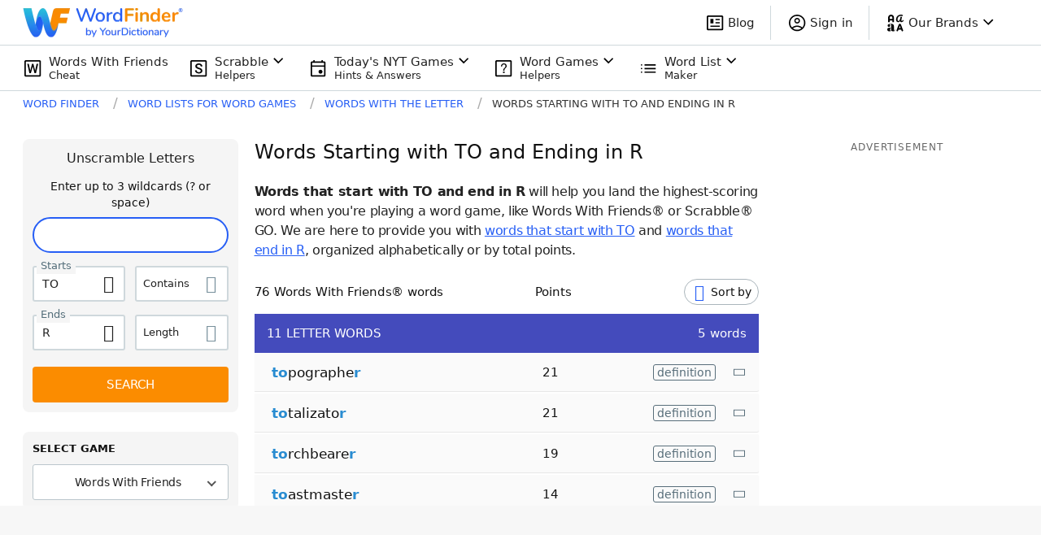

--- FILE ---
content_type: application/javascript; charset=utf-8
request_url: https://fundingchoicesmessages.google.com/f/AGSKWxX_fdSAkXbxrBb47Ci_Xijujms6ecyKbY0_rGuK_i_2qaWOWYSfXGcqPzcBdfnWvavO-fkJo6roJ8-VFvL1jg04TlmellLYxn7CNhwi2m3YApCaZGMAEmj-PWDYApGbErWHi_BZp9pH3pdJYpMKeCDzyeLkSi3sNtENOTHN8k7smzhrm6gQT2HoDd8V/_.uk/ads./adx/iframe./adviewed..728x90_.swf?1&clicktag=
body_size: -1290
content:
window['b14871a2-9b0d-4c8b-a3d5-40f272b4e69e'] = true;

--- FILE ---
content_type: application/javascript; charset=utf-8
request_url: https://fundingchoicesmessages.google.com/f/AGSKWxWpCnOcEf_5PITUUMujBZnG3ZkTMKTif7ulIK0sLmyIqNsP4z0qhXB1nQa1_gHw_rmJU7BipJKegRkrUl59Uklw3eYWDfGWYXjIjdPo-ouo6LCsiHYCOO4DhVDeffMvWNZdAt1ZuQ==?fccs=W251bGwsbnVsbCxudWxsLG51bGwsbnVsbCxudWxsLFsxNzY4OTM3Mzk2LDQ0NDAwMDAwMF0sbnVsbCxudWxsLG51bGwsW251bGwsWzcsNl0sbnVsbCxudWxsLG51bGwsbnVsbCxudWxsLG51bGwsbnVsbCxudWxsLG51bGwsM10sImh0dHBzOi8vd29yZGZpbmRlci55b3VyZGljdGlvbmFyeS5jb20vd29yZHMtd2l0aC10aGUtbGV0dGVyL3N0YXJ0cy10by1lbmRzLXIvIixudWxsLFtbOCwiOW9FQlItNW1xcW8iXSxbOSwiZW4tVVMiXSxbMTYsIlsxLDEsMV0iXSxbMTksIjIiXSxbMTcsIlswXSJdLFsyNCwiIl0sWzI5LCJmYWxzZSJdXV0
body_size: 124
content:
if (typeof __googlefc.fcKernelManager.run === 'function') {"use strict";this.default_ContributorServingResponseClientJs=this.default_ContributorServingResponseClientJs||{};(function(_){var window=this;
try{
var qp=function(a){this.A=_.t(a)};_.u(qp,_.J);var rp=function(a){this.A=_.t(a)};_.u(rp,_.J);rp.prototype.getWhitelistStatus=function(){return _.F(this,2)};var sp=function(a){this.A=_.t(a)};_.u(sp,_.J);var tp=_.ed(sp),up=function(a,b,c){this.B=a;this.j=_.A(b,qp,1);this.l=_.A(b,_.Pk,3);this.F=_.A(b,rp,4);a=this.B.location.hostname;this.D=_.Fg(this.j,2)&&_.O(this.j,2)!==""?_.O(this.j,2):a;a=new _.Qg(_.Qk(this.l));this.C=new _.dh(_.q.document,this.D,a);this.console=null;this.o=new _.mp(this.B,c,a)};
up.prototype.run=function(){if(_.O(this.j,3)){var a=this.C,b=_.O(this.j,3),c=_.fh(a),d=new _.Wg;b=_.hg(d,1,b);c=_.C(c,1,b);_.jh(a,c)}else _.gh(this.C,"FCNEC");_.op(this.o,_.A(this.l,_.De,1),this.l.getDefaultConsentRevocationText(),this.l.getDefaultConsentRevocationCloseText(),this.l.getDefaultConsentRevocationAttestationText(),this.D);_.pp(this.o,_.F(this.F,1),this.F.getWhitelistStatus());var e;a=(e=this.B.googlefc)==null?void 0:e.__executeManualDeployment;a!==void 0&&typeof a==="function"&&_.To(this.o.G,
"manualDeploymentApi")};var vp=function(){};vp.prototype.run=function(a,b,c){var d;return _.v(function(e){d=tp(b);(new up(a,d,c)).run();return e.return({})})};_.Tk(7,new vp);
}catch(e){_._DumpException(e)}
}).call(this,this.default_ContributorServingResponseClientJs);
// Google Inc.

//# sourceURL=/_/mss/boq-content-ads-contributor/_/js/k=boq-content-ads-contributor.ContributorServingResponseClientJs.en_US.9oEBR-5mqqo.es5.O/d=1/exm=ad_blocking_detection_executable,kernel_loader,loader_js_executable/ed=1/rs=AJlcJMwtVrnwsvCgvFVyuqXAo8GMo9641A/m=cookie_refresh_executable
__googlefc.fcKernelManager.run('\x5b\x5b\x5b7,\x22\x5b\x5bnull,\\\x22yourdictionary.com\\\x22,\\\x22AKsRol87zbxOGx_hU4FfUfoKczUxeE9f8agT2Ue8BsnYHaxrocLcC3qwB1hOOAIVkB1I8Q-PNWGA24Ec7AFoupqEw06x7HWD5lARMnvzZy2EpU0LTOyIpkFaVKwhqfHFt8oIznRws1yJUlXOZ-EcOp9FBsSyGIEwgQ\\\\u003d\\\\u003d\\\x22\x5d,null,\x5b\x5bnull,null,null,\\\x22https:\/\/fundingchoicesmessages.google.com\/f\/AGSKWxVujreGOzoGCA800H_J9ATkd6D_KzBvSyn7WchKku-GGmdjPPNP6zo6jaXHoeroGnf_qhcCBJdwHHK488uI9iH5JTCjiQPSAj4Qan1NvkFBb_rnZ6_XTzD02s1qzCKZEVzU54HHJw\\\\u003d\\\\u003d\\\x22\x5d,null,null,\x5bnull,null,null,\\\x22https:\/\/fundingchoicesmessages.google.com\/el\/AGSKWxUrgQ_jXqSNUZR-JWOG-9mtd2V1IWh_C9xWVJOW7aYlRh6FMws7-X3tPM7tHyhSV49P5EPmU3ZRYHxbijyztW7XVxsiWOyBeU5yU6qYbMMqPuj87bCNDlcovXcfULC4HpdBDlw-0A\\\\u003d\\\\u003d\\\x22\x5d,null,\x5bnull,\x5b7,6\x5d,null,null,null,null,null,null,null,null,null,3\x5d\x5d,\x5b2,1\x5d\x5d\x22\x5d\x5d,\x5bnull,null,null,\x22https:\/\/fundingchoicesmessages.google.com\/f\/AGSKWxVnOx68Um1t0E9AorWv77dedczxAhy0HV4H02u7D3CaMY06JWKfqx_qEcRjkJGYXbLIQOdXK_uBdwXbp1hMYoC16P3CXx-3JgBTDIb27YSZpQOWddwQgSeMcI1yNYbwa6AqLgEUdw\\u003d\\u003d\x22\x5d\x5d');}